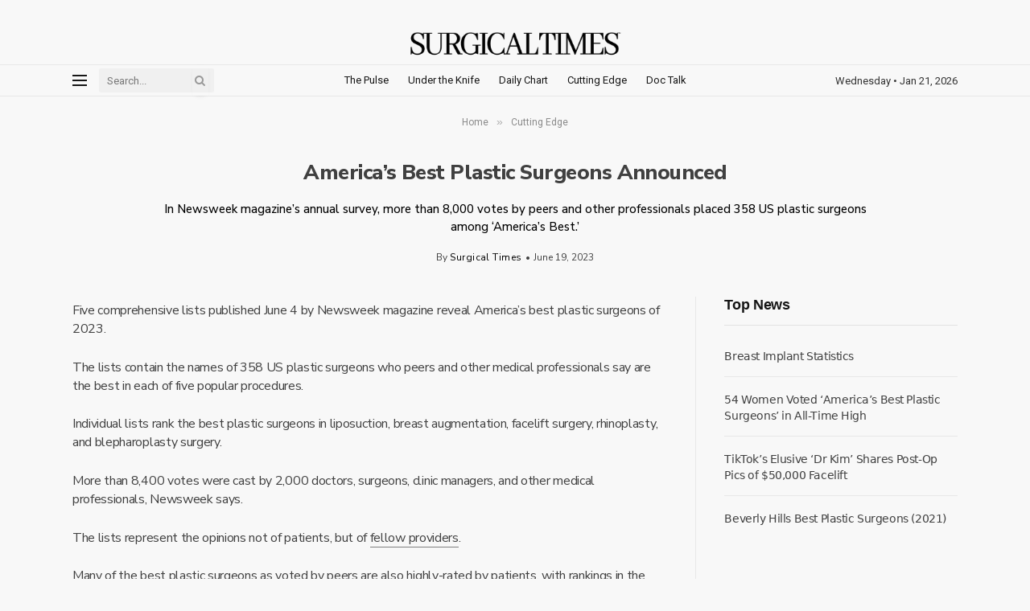

--- FILE ---
content_type: text/html; charset=UTF-8
request_url: https://surgicaltimes.com/americas-best-plastic-surgeons-2023/
body_size: 16958
content:

<!DOCTYPE html>
<html lang="en-US" class="s-light site-s-light">

<head>

	<meta charset="UTF-8" />
	<meta name="viewport" content="width=device-width, initial-scale=1" />
	<title>America’s Best Plastic Surgeons Announced &#8211; Surgical Times</title><link rel="preload" as="font" href="https://surgicaltimes.com/wp-content/themes/smart-mag/css/icons/fonts/ts-icons.woff2?v3.2" type="font/woff2" crossorigin="anonymous" />
<meta name='robots' content='max-image-preview:large' />
	<style>img:is([sizes="auto" i], [sizes^="auto," i]) { contain-intrinsic-size: 3000px 1500px }</style>
	<link rel='dns-prefetch' href='//fonts.googleapis.com' />
<link rel="alternate" type="application/rss+xml" title="Surgical Times &raquo; Feed" href="https://surgicaltimes.com/feed/" />
<link rel="alternate" type="application/rss+xml" title="Surgical Times &raquo; Comments Feed" href="https://surgicaltimes.com/comments/feed/" />
<script type="text/javascript">
/* <![CDATA[ */
window._wpemojiSettings = {"baseUrl":"https:\/\/s.w.org\/images\/core\/emoji\/16.0.1\/72x72\/","ext":".png","svgUrl":"https:\/\/s.w.org\/images\/core\/emoji\/16.0.1\/svg\/","svgExt":".svg","source":{"concatemoji":"https:\/\/surgicaltimes.com\/wp-includes\/js\/wp-emoji-release.min.js?ver=6.8.3"}};
/*! This file is auto-generated */
!function(s,n){var o,i,e;function c(e){try{var t={supportTests:e,timestamp:(new Date).valueOf()};sessionStorage.setItem(o,JSON.stringify(t))}catch(e){}}function p(e,t,n){e.clearRect(0,0,e.canvas.width,e.canvas.height),e.fillText(t,0,0);var t=new Uint32Array(e.getImageData(0,0,e.canvas.width,e.canvas.height).data),a=(e.clearRect(0,0,e.canvas.width,e.canvas.height),e.fillText(n,0,0),new Uint32Array(e.getImageData(0,0,e.canvas.width,e.canvas.height).data));return t.every(function(e,t){return e===a[t]})}function u(e,t){e.clearRect(0,0,e.canvas.width,e.canvas.height),e.fillText(t,0,0);for(var n=e.getImageData(16,16,1,1),a=0;a<n.data.length;a++)if(0!==n.data[a])return!1;return!0}function f(e,t,n,a){switch(t){case"flag":return n(e,"\ud83c\udff3\ufe0f\u200d\u26a7\ufe0f","\ud83c\udff3\ufe0f\u200b\u26a7\ufe0f")?!1:!n(e,"\ud83c\udde8\ud83c\uddf6","\ud83c\udde8\u200b\ud83c\uddf6")&&!n(e,"\ud83c\udff4\udb40\udc67\udb40\udc62\udb40\udc65\udb40\udc6e\udb40\udc67\udb40\udc7f","\ud83c\udff4\u200b\udb40\udc67\u200b\udb40\udc62\u200b\udb40\udc65\u200b\udb40\udc6e\u200b\udb40\udc67\u200b\udb40\udc7f");case"emoji":return!a(e,"\ud83e\udedf")}return!1}function g(e,t,n,a){var r="undefined"!=typeof WorkerGlobalScope&&self instanceof WorkerGlobalScope?new OffscreenCanvas(300,150):s.createElement("canvas"),o=r.getContext("2d",{willReadFrequently:!0}),i=(o.textBaseline="top",o.font="600 32px Arial",{});return e.forEach(function(e){i[e]=t(o,e,n,a)}),i}function t(e){var t=s.createElement("script");t.src=e,t.defer=!0,s.head.appendChild(t)}"undefined"!=typeof Promise&&(o="wpEmojiSettingsSupports",i=["flag","emoji"],n.supports={everything:!0,everythingExceptFlag:!0},e=new Promise(function(e){s.addEventListener("DOMContentLoaded",e,{once:!0})}),new Promise(function(t){var n=function(){try{var e=JSON.parse(sessionStorage.getItem(o));if("object"==typeof e&&"number"==typeof e.timestamp&&(new Date).valueOf()<e.timestamp+604800&&"object"==typeof e.supportTests)return e.supportTests}catch(e){}return null}();if(!n){if("undefined"!=typeof Worker&&"undefined"!=typeof OffscreenCanvas&&"undefined"!=typeof URL&&URL.createObjectURL&&"undefined"!=typeof Blob)try{var e="postMessage("+g.toString()+"("+[JSON.stringify(i),f.toString(),p.toString(),u.toString()].join(",")+"));",a=new Blob([e],{type:"text/javascript"}),r=new Worker(URL.createObjectURL(a),{name:"wpTestEmojiSupports"});return void(r.onmessage=function(e){c(n=e.data),r.terminate(),t(n)})}catch(e){}c(n=g(i,f,p,u))}t(n)}).then(function(e){for(var t in e)n.supports[t]=e[t],n.supports.everything=n.supports.everything&&n.supports[t],"flag"!==t&&(n.supports.everythingExceptFlag=n.supports.everythingExceptFlag&&n.supports[t]);n.supports.everythingExceptFlag=n.supports.everythingExceptFlag&&!n.supports.flag,n.DOMReady=!1,n.readyCallback=function(){n.DOMReady=!0}}).then(function(){return e}).then(function(){var e;n.supports.everything||(n.readyCallback(),(e=n.source||{}).concatemoji?t(e.concatemoji):e.wpemoji&&e.twemoji&&(t(e.twemoji),t(e.wpemoji)))}))}((window,document),window._wpemojiSettings);
/* ]]> */
</script>
<style id='wp-emoji-styles-inline-css' type='text/css'>

	img.wp-smiley, img.emoji {
		display: inline !important;
		border: none !important;
		box-shadow: none !important;
		height: 1em !important;
		width: 1em !important;
		margin: 0 0.07em !important;
		vertical-align: -0.1em !important;
		background: none !important;
		padding: 0 !important;
	}
</style>
<link rel='stylesheet' id='wp-block-library-css' href='https://surgicaltimes.com/wp-includes/css/dist/block-library/style.min.css?ver=6.8.3' type='text/css' media='all' />
<style id='classic-theme-styles-inline-css' type='text/css'>
/*! This file is auto-generated */
.wp-block-button__link{color:#fff;background-color:#32373c;border-radius:9999px;box-shadow:none;text-decoration:none;padding:calc(.667em + 2px) calc(1.333em + 2px);font-size:1.125em}.wp-block-file__button{background:#32373c;color:#fff;text-decoration:none}
</style>
<style id='global-styles-inline-css' type='text/css'>
:root{--wp--preset--aspect-ratio--square: 1;--wp--preset--aspect-ratio--4-3: 4/3;--wp--preset--aspect-ratio--3-4: 3/4;--wp--preset--aspect-ratio--3-2: 3/2;--wp--preset--aspect-ratio--2-3: 2/3;--wp--preset--aspect-ratio--16-9: 16/9;--wp--preset--aspect-ratio--9-16: 9/16;--wp--preset--color--black: #000000;--wp--preset--color--cyan-bluish-gray: #abb8c3;--wp--preset--color--white: #ffffff;--wp--preset--color--pale-pink: #f78da7;--wp--preset--color--vivid-red: #cf2e2e;--wp--preset--color--luminous-vivid-orange: #ff6900;--wp--preset--color--luminous-vivid-amber: #fcb900;--wp--preset--color--light-green-cyan: #7bdcb5;--wp--preset--color--vivid-green-cyan: #00d084;--wp--preset--color--pale-cyan-blue: #8ed1fc;--wp--preset--color--vivid-cyan-blue: #0693e3;--wp--preset--color--vivid-purple: #9b51e0;--wp--preset--gradient--vivid-cyan-blue-to-vivid-purple: linear-gradient(135deg,rgba(6,147,227,1) 0%,rgb(155,81,224) 100%);--wp--preset--gradient--light-green-cyan-to-vivid-green-cyan: linear-gradient(135deg,rgb(122,220,180) 0%,rgb(0,208,130) 100%);--wp--preset--gradient--luminous-vivid-amber-to-luminous-vivid-orange: linear-gradient(135deg,rgba(252,185,0,1) 0%,rgba(255,105,0,1) 100%);--wp--preset--gradient--luminous-vivid-orange-to-vivid-red: linear-gradient(135deg,rgba(255,105,0,1) 0%,rgb(207,46,46) 100%);--wp--preset--gradient--very-light-gray-to-cyan-bluish-gray: linear-gradient(135deg,rgb(238,238,238) 0%,rgb(169,184,195) 100%);--wp--preset--gradient--cool-to-warm-spectrum: linear-gradient(135deg,rgb(74,234,220) 0%,rgb(151,120,209) 20%,rgb(207,42,186) 40%,rgb(238,44,130) 60%,rgb(251,105,98) 80%,rgb(254,248,76) 100%);--wp--preset--gradient--blush-light-purple: linear-gradient(135deg,rgb(255,206,236) 0%,rgb(152,150,240) 100%);--wp--preset--gradient--blush-bordeaux: linear-gradient(135deg,rgb(254,205,165) 0%,rgb(254,45,45) 50%,rgb(107,0,62) 100%);--wp--preset--gradient--luminous-dusk: linear-gradient(135deg,rgb(255,203,112) 0%,rgb(199,81,192) 50%,rgb(65,88,208) 100%);--wp--preset--gradient--pale-ocean: linear-gradient(135deg,rgb(255,245,203) 0%,rgb(182,227,212) 50%,rgb(51,167,181) 100%);--wp--preset--gradient--electric-grass: linear-gradient(135deg,rgb(202,248,128) 0%,rgb(113,206,126) 100%);--wp--preset--gradient--midnight: linear-gradient(135deg,rgb(2,3,129) 0%,rgb(40,116,252) 100%);--wp--preset--font-size--small: 13px;--wp--preset--font-size--medium: 20px;--wp--preset--font-size--large: 36px;--wp--preset--font-size--x-large: 42px;--wp--preset--spacing--20: 0.44rem;--wp--preset--spacing--30: 0.67rem;--wp--preset--spacing--40: 1rem;--wp--preset--spacing--50: 1.5rem;--wp--preset--spacing--60: 2.25rem;--wp--preset--spacing--70: 3.38rem;--wp--preset--spacing--80: 5.06rem;--wp--preset--shadow--natural: 6px 6px 9px rgba(0, 0, 0, 0.2);--wp--preset--shadow--deep: 12px 12px 50px rgba(0, 0, 0, 0.4);--wp--preset--shadow--sharp: 6px 6px 0px rgba(0, 0, 0, 0.2);--wp--preset--shadow--outlined: 6px 6px 0px -3px rgba(255, 255, 255, 1), 6px 6px rgba(0, 0, 0, 1);--wp--preset--shadow--crisp: 6px 6px 0px rgba(0, 0, 0, 1);}:where(.is-layout-flex){gap: 0.5em;}:where(.is-layout-grid){gap: 0.5em;}body .is-layout-flex{display: flex;}.is-layout-flex{flex-wrap: wrap;align-items: center;}.is-layout-flex > :is(*, div){margin: 0;}body .is-layout-grid{display: grid;}.is-layout-grid > :is(*, div){margin: 0;}:where(.wp-block-columns.is-layout-flex){gap: 2em;}:where(.wp-block-columns.is-layout-grid){gap: 2em;}:where(.wp-block-post-template.is-layout-flex){gap: 1.25em;}:where(.wp-block-post-template.is-layout-grid){gap: 1.25em;}.has-black-color{color: var(--wp--preset--color--black) !important;}.has-cyan-bluish-gray-color{color: var(--wp--preset--color--cyan-bluish-gray) !important;}.has-white-color{color: var(--wp--preset--color--white) !important;}.has-pale-pink-color{color: var(--wp--preset--color--pale-pink) !important;}.has-vivid-red-color{color: var(--wp--preset--color--vivid-red) !important;}.has-luminous-vivid-orange-color{color: var(--wp--preset--color--luminous-vivid-orange) !important;}.has-luminous-vivid-amber-color{color: var(--wp--preset--color--luminous-vivid-amber) !important;}.has-light-green-cyan-color{color: var(--wp--preset--color--light-green-cyan) !important;}.has-vivid-green-cyan-color{color: var(--wp--preset--color--vivid-green-cyan) !important;}.has-pale-cyan-blue-color{color: var(--wp--preset--color--pale-cyan-blue) !important;}.has-vivid-cyan-blue-color{color: var(--wp--preset--color--vivid-cyan-blue) !important;}.has-vivid-purple-color{color: var(--wp--preset--color--vivid-purple) !important;}.has-black-background-color{background-color: var(--wp--preset--color--black) !important;}.has-cyan-bluish-gray-background-color{background-color: var(--wp--preset--color--cyan-bluish-gray) !important;}.has-white-background-color{background-color: var(--wp--preset--color--white) !important;}.has-pale-pink-background-color{background-color: var(--wp--preset--color--pale-pink) !important;}.has-vivid-red-background-color{background-color: var(--wp--preset--color--vivid-red) !important;}.has-luminous-vivid-orange-background-color{background-color: var(--wp--preset--color--luminous-vivid-orange) !important;}.has-luminous-vivid-amber-background-color{background-color: var(--wp--preset--color--luminous-vivid-amber) !important;}.has-light-green-cyan-background-color{background-color: var(--wp--preset--color--light-green-cyan) !important;}.has-vivid-green-cyan-background-color{background-color: var(--wp--preset--color--vivid-green-cyan) !important;}.has-pale-cyan-blue-background-color{background-color: var(--wp--preset--color--pale-cyan-blue) !important;}.has-vivid-cyan-blue-background-color{background-color: var(--wp--preset--color--vivid-cyan-blue) !important;}.has-vivid-purple-background-color{background-color: var(--wp--preset--color--vivid-purple) !important;}.has-black-border-color{border-color: var(--wp--preset--color--black) !important;}.has-cyan-bluish-gray-border-color{border-color: var(--wp--preset--color--cyan-bluish-gray) !important;}.has-white-border-color{border-color: var(--wp--preset--color--white) !important;}.has-pale-pink-border-color{border-color: var(--wp--preset--color--pale-pink) !important;}.has-vivid-red-border-color{border-color: var(--wp--preset--color--vivid-red) !important;}.has-luminous-vivid-orange-border-color{border-color: var(--wp--preset--color--luminous-vivid-orange) !important;}.has-luminous-vivid-amber-border-color{border-color: var(--wp--preset--color--luminous-vivid-amber) !important;}.has-light-green-cyan-border-color{border-color: var(--wp--preset--color--light-green-cyan) !important;}.has-vivid-green-cyan-border-color{border-color: var(--wp--preset--color--vivid-green-cyan) !important;}.has-pale-cyan-blue-border-color{border-color: var(--wp--preset--color--pale-cyan-blue) !important;}.has-vivid-cyan-blue-border-color{border-color: var(--wp--preset--color--vivid-cyan-blue) !important;}.has-vivid-purple-border-color{border-color: var(--wp--preset--color--vivid-purple) !important;}.has-vivid-cyan-blue-to-vivid-purple-gradient-background{background: var(--wp--preset--gradient--vivid-cyan-blue-to-vivid-purple) !important;}.has-light-green-cyan-to-vivid-green-cyan-gradient-background{background: var(--wp--preset--gradient--light-green-cyan-to-vivid-green-cyan) !important;}.has-luminous-vivid-amber-to-luminous-vivid-orange-gradient-background{background: var(--wp--preset--gradient--luminous-vivid-amber-to-luminous-vivid-orange) !important;}.has-luminous-vivid-orange-to-vivid-red-gradient-background{background: var(--wp--preset--gradient--luminous-vivid-orange-to-vivid-red) !important;}.has-very-light-gray-to-cyan-bluish-gray-gradient-background{background: var(--wp--preset--gradient--very-light-gray-to-cyan-bluish-gray) !important;}.has-cool-to-warm-spectrum-gradient-background{background: var(--wp--preset--gradient--cool-to-warm-spectrum) !important;}.has-blush-light-purple-gradient-background{background: var(--wp--preset--gradient--blush-light-purple) !important;}.has-blush-bordeaux-gradient-background{background: var(--wp--preset--gradient--blush-bordeaux) !important;}.has-luminous-dusk-gradient-background{background: var(--wp--preset--gradient--luminous-dusk) !important;}.has-pale-ocean-gradient-background{background: var(--wp--preset--gradient--pale-ocean) !important;}.has-electric-grass-gradient-background{background: var(--wp--preset--gradient--electric-grass) !important;}.has-midnight-gradient-background{background: var(--wp--preset--gradient--midnight) !important;}.has-small-font-size{font-size: var(--wp--preset--font-size--small) !important;}.has-medium-font-size{font-size: var(--wp--preset--font-size--medium) !important;}.has-large-font-size{font-size: var(--wp--preset--font-size--large) !important;}.has-x-large-font-size{font-size: var(--wp--preset--font-size--x-large) !important;}
:where(.wp-block-post-template.is-layout-flex){gap: 1.25em;}:where(.wp-block-post-template.is-layout-grid){gap: 1.25em;}
:where(.wp-block-columns.is-layout-flex){gap: 2em;}:where(.wp-block-columns.is-layout-grid){gap: 2em;}
:root :where(.wp-block-pullquote){font-size: 1.5em;line-height: 1.6;}
</style>
<link rel='stylesheet' id='elementor-icons-css' href='https://surgicaltimes.com/wp-content/plugins/elementor/assets/lib/eicons/css/elementor-icons.min.css?ver=5.45.0' type='text/css' media='all' />
<link rel='stylesheet' id='elementor-frontend-css' href='https://surgicaltimes.com/wp-content/plugins/elementor/assets/css/frontend.min.css?ver=3.34.1' type='text/css' media='all' />
<link rel='stylesheet' id='elementor-post-6995-css' href='https://surgicaltimes.com/wp-content/uploads/elementor/css/post-6995.css?ver=1768040884' type='text/css' media='all' />
<link rel='stylesheet' id='elementor-post-4088-css' href='https://surgicaltimes.com/wp-content/uploads/elementor/css/post-4088.css?ver=1768040885' type='text/css' media='all' />
<link rel='stylesheet' id='graphina_chart-css-css' href='https://surgicaltimes.com/wp-content/plugins/graphina-elementor-charts-and-graphs/assets/css/graphina-chart.css?ver=3.1.9' type='text/css' media='all' />
<link rel='stylesheet' id='smartmag-core-css' href='https://surgicaltimes.com/wp-content/themes/smart-mag/style.css?ver=10.3.2' type='text/css' media='all' />
<link rel='stylesheet' id='smartmag-fonts-css' href='https://fonts.googleapis.com/css?family=Roboto%3A400%2C400i%2C500%2C700&#038;display=swap' type='text/css' media='all' />
<link rel='stylesheet' id='smartmag-magnific-popup-css' href='https://surgicaltimes.com/wp-content/themes/smart-mag/css/lightbox.css?ver=10.3.2' type='text/css' media='all' />
<link rel='stylesheet' id='smartmag-icons-css' href='https://surgicaltimes.com/wp-content/themes/smart-mag/css/icons/icons.css?ver=10.3.2' type='text/css' media='all' />
<link rel='stylesheet' id='smartmag-skin-css' href='https://surgicaltimes.com/wp-content/themes/smart-mag/css/skin-thezine.css?ver=10.3.2' type='text/css' media='all' />
<style id='smartmag-skin-inline-css' type='text/css'>
:root { --c-main: #dd3333;
--c-main-rgb: 221,51,51;
--c-headings: #404040;
--title-font: system-ui, -apple-system, "Segoe UI", Arial, sans-serif;
--title-size-n: 17px;
--title-size-m: 18px;
--title-size-l: 20px;
--main-width: 1100px;
--sidebar-width: 32%;
--footer-mt: 0px;
--c-post-meta: #000000;
--c-p-meta-icons: #000000;
--excerpt-mt: 12px;
--c-excerpts: #404040; }
.s-light body { background-color: #f8f8f8; }
.s-dark body { background-color: #404040; }
.s-light { --body-color: #404040; --c-excerpts: #404040; }
.post-content { color: #404040; }
.post-title:not(._) { letter-spacing: -0.03em; }
:root { --sidebar-pad: 55px; --sidebar-sep-pad: 55px; }
.main-wrap > .main { margin-top: 30px; }
.main-sidebar .widget-title .heading { font-family: Helvetica, system-ui, -apple-system, "Segoe UI", Arial, sans-serif; font-weight: bold; text-transform: initial; letter-spacing: -0.02em; }
.smart-head-main .smart-head-mid { --head-h: 80px; }
.smart-head-main .smart-head-bot { --head-h: 40px; border-top-width: 1px; border-top-color: #e8e8e8; border-bottom-width: 1px; border-bottom-color: #e8e8e8; }
.navigation-main .menu > li > a { font-size: 13px; font-weight: normal; }
.navigation-main .menu > li li a { font-size: 13px; }
.navigation-main { --nav-items-space: 12px; }
.smart-head-mobile .smart-head-mid { --head-h: 45px; }
.smart-head-main .spc-social { --spc-social-fs: 13px; --spc-social-size: 30px; }
.smart-head-main .scheme-switcher { --icons-size: 13px; }
.smart-head-main .hamburger-icon { width: 18px; }
.smart-head .ts-button1 { font-size: 11px; font-weight: bold; }
.smart-head .ts-button1:not(._) { color: #a8a8a8; }
.trending-ticker .heading { color: #f7f7f7; font-size: 13.8px; font-weight: 500; text-transform: initial; letter-spacing: .02em; margin-right: 30px; }
.trending-ticker .post-link { font-size: 13.8px; }
.trending-ticker { --max-width: 750px; }
.post-meta { font-family: "Nunito Sans", system-ui, -apple-system, "Segoe UI", Arial, sans-serif; }
.post-meta .meta-item, .post-meta .text-in { font-size: 13px; font-weight: normal; }
.post-meta .text-in, .post-meta .post-cat > a { font-size: 11px; }
.post-meta .post-cat > a { font-weight: 600; text-transform: uppercase; letter-spacing: .02em; }
.post-meta .post-author > a { font-weight: normal; text-transform: capitalize; }
.s-light .block-wrap.s-dark { --c-post-meta: var(--c-contrast-450); }
.s-dark, .s-light .block-wrap.s-dark { --c-post-meta: #000000; }
.post-meta .post-author > a { color: #000000; }
.post-meta .post-cat > a { color: #000000; }
.post-meta { --p-meta-sep: "•"; }
.block-head-f .heading { font-size: 16px; font-weight: 800; text-transform: uppercase; letter-spacing: .03em; }
.block-head-f { --space-below: 15px; --line-weight: 2px; --c-border: #ffffff; }
.s-dark .block-head-f { --c-border: #151516; }
.loop-grid-base .media { margin-bottom: 13px; }
.list-post { --list-p-media-width: 30%; --list-p-media-max-width: 85%; }
.loop-small .ratio-is-custom { padding-bottom: calc(100% / 1.1); }
.loop-small .media:not(i) { max-width: 75px; }
.post-meta-single .meta-item, .post-meta-single .text-in { font-size: 12px; font-weight: normal; text-transform: capitalize; }
.the-post-header .post-meta .post-title { font-family: "Nunito Sans", system-ui, -apple-system, "Segoe UI", Arial, sans-serif; font-weight: 800; letter-spacing: -0.02em; }
.entry-content { font-family: "Nunito Sans", system-ui, -apple-system, "Segoe UI", Arial, sans-serif; font-size: 16px; line-height: 1.45; letter-spacing: -0.02em; }
.post-content h1, .post-content h2, .post-content h3, .post-content h4, .post-content h5, .post-content h6 { font-family: "Nunito Sans", system-ui, -apple-system, "Segoe UI", Arial, sans-serif; letter-spacing: -0.03em; }
.site-s-light .entry-content { color: #404040; }
.site-s-light .post-content { --c-headings: #404040; }
.entry-content { --c-a: #404040; }
.s-head-modern-a .post-title { font-size: 30px; }
.s-head-modern .sub-title { font-size: 15px; font-weight: normal; }
.site-s-light .s-head-modern .sub-title { color: #000000; }
.site-s-light .s-head-modern-a .post-meta { --c-post-meta: #0a0a0a; }
.s-head-large .post-title { font-size: 26px; }
.s-head-large .sub-title { font-family: "Nunito Sans", system-ui, -apple-system, "Segoe UI", Arial, sans-serif; font-weight: 500; }
.site-s-light .s-head-large .sub-title { color: #000000; }
.site-s-light .s-head-large .post-meta { --c-post-meta: #404040; }
.spc-newsletter .heading { font-family: Helvetica, system-ui, -apple-system, "Segoe UI", Arial, sans-serif; font-size: 20px; letter-spacing: -0.03em; }
.a-wrap-1 { background-color: #ffffff; }
.a-wrap-2 { background-color: #ffffff; }
.a-wrap-2:not(._) { padding-top: 0px; padding-bottom: 0px; padding-left: 0px; padding-right: 0px; margin-top: 0px; margin-bottom: 0px; }
.a-wrap-3 { background-color: #f8f8f8; }
.a-wrap-4 { background-color: #f9f9f9; }
@media (min-width: 1200px) { .mobile-menu { line-height: 3; }
.post-content h2 { font-size: 20px; } }
@media (min-width: 941px) and (max-width: 1200px) { .navigation-main .menu > li > a { font-size: calc(10px + (13px - 10px) * .7); }
.trending-ticker { --max-width: 400px; } }
@media (min-width: 768px) and (max-width: 940px) { .ts-contain, .main { padding-left: 35px; padding-right: 35px; }
.layout-boxed-inner { --wrap-padding: 35px; }
:root { --wrap-padding: 35px; }
.entry-content { line-height: 1.5; }
.s-head-modern-a .post-title { font-size: 26px; }
.s-head-large .post-title { font-size: 28px; } }
@media (max-width: 767px) { .ts-contain, .main { padding-left: 25px; padding-right: 25px; }
.layout-boxed-inner { --wrap-padding: 25px; }
:root { --wrap-padding: 25px; }
.entry-content { font-size: 16px; }
.post-content h2 { font-size: 18px; }
.s-head-large .post-title { font-size: 25px; }
.s-head-large .sub-title { font-size: 14px; } }


</style>
<link rel='stylesheet' id='smartmag-gfonts-custom-css' href='https://fonts.googleapis.com/css?family=Nunito+Sans%3A400%2C500%2C600%2C700%2C800&#038;display=swap' type='text/css' media='all' />
<script type="text/javascript" id="smartmag-lazy-inline-js-after">
/* <![CDATA[ */
/**
 * @copyright ThemeSphere
 * @preserve
 */
var BunyadLazy={};BunyadLazy.load=function(){function a(e,n){var t={};e.dataset.bgset&&e.dataset.sizes?(t.sizes=e.dataset.sizes,t.srcset=e.dataset.bgset):t.src=e.dataset.bgsrc,function(t){var a=t.dataset.ratio;if(0<a){const e=t.parentElement;if(e.classList.contains("media-ratio")){const n=e.style;n.getPropertyValue("--a-ratio")||(n.paddingBottom=100/a+"%")}}}(e);var a,o=document.createElement("img");for(a in o.onload=function(){var t="url('"+(o.currentSrc||o.src)+"')",a=e.style;a.backgroundImage!==t&&requestAnimationFrame(()=>{a.backgroundImage=t,n&&n()}),o.onload=null,o.onerror=null,o=null},o.onerror=o.onload,t)o.setAttribute(a,t[a]);o&&o.complete&&0<o.naturalWidth&&o.onload&&o.onload()}function e(t){t.dataset.loaded||a(t,()=>{document.dispatchEvent(new Event("lazyloaded")),t.dataset.loaded=1})}function n(t){"complete"===document.readyState?t():window.addEventListener("load",t)}return{initEarly:function(){var t,a=()=>{document.querySelectorAll(".img.bg-cover:not(.lazyload)").forEach(e)};"complete"!==document.readyState?(t=setInterval(a,150),n(()=>{a(),clearInterval(t)})):a()},callOnLoad:n,initBgImages:function(t){t&&n(()=>{document.querySelectorAll(".img.bg-cover").forEach(e)})},bgLoad:a}}(),BunyadLazy.load.initEarly();
/* ]]> */
</script>
<script type="text/javascript" src="https://surgicaltimes.com/wp-content/plugins/sphere-post-views/assets/js/post-views.js?ver=1.0.1" id="sphere-post-views-js"></script>
<script type="text/javascript" id="sphere-post-views-js-after">
/* <![CDATA[ */
var Sphere_PostViews = {"ajaxUrl":"https:\/\/surgicaltimes.com\/wp-admin\/admin-ajax.php?sphere_post_views=1","sampling":0,"samplingRate":10,"repeatCountDelay":0,"postID":8457,"token":"eeaa9ba70d"}
/* ]]> */
</script>
<script type="text/javascript" src="https://surgicaltimes.com/wp-includes/js/jquery/jquery.min.js?ver=3.7.1" id="jquery-core-js"></script>
<script type="text/javascript" src="https://surgicaltimes.com/wp-includes/js/jquery/jquery-migrate.min.js?ver=3.4.1" id="jquery-migrate-js"></script>
<link rel="https://api.w.org/" href="https://surgicaltimes.com/wp-json/" /><link rel="alternate" title="JSON" type="application/json" href="https://surgicaltimes.com/wp-json/wp/v2/posts/8457" /><link rel="EditURI" type="application/rsd+xml" title="RSD" href="https://surgicaltimes.com/xmlrpc.php?rsd" />
<link rel="canonical" href="https://surgicaltimes.com/americas-best-plastic-surgeons-2023/" />
<link rel='shortlink' href='https://surgicaltimes.com/?p=8457' />
<link rel="alternate" title="oEmbed (JSON)" type="application/json+oembed" href="https://surgicaltimes.com/wp-json/oembed/1.0/embed?url=https%3A%2F%2Fsurgicaltimes.com%2Famericas-best-plastic-surgeons-2023%2F" />
<link rel="alternate" title="oEmbed (XML)" type="text/xml+oembed" href="https://surgicaltimes.com/wp-json/oembed/1.0/embed?url=https%3A%2F%2Fsurgicaltimes.com%2Famericas-best-plastic-surgeons-2023%2F&#038;format=xml" />
<!-- HFCM by 99 Robots - Snippet # 1: Analytics -->
<!-- Global site tag (gtag.js) - Google Analytics -->
<script async src="https://www.googletagmanager.com/gtag/js?id=G-PXHHYN0H2F"></script>
<script>
  window.dataLayer = window.dataLayer || [];
  function gtag(){dataLayer.push(arguments);}
  gtag('js', new Date());

  gtag('config', 'G-PXHHYN0H2F');
</script>
<!-- /end HFCM by 99 Robots -->
<!-- HFCM by 99 Robots - Snippet # 2: Search Console -->
<meta name="google-site-verification" content="UAEY84DwhGCEHx-iBcF3vYT9X5CxuCUr4ru4rvxBJvU" />
<!-- /end HFCM by 99 Robots -->
<!-- HFCM by 99 Robots - Snippet # 5: newads -->
<script async src="https://pagead2.googlesyndication.com/pagead/js/adsbygoogle.js?client=ca-pub-3725809489441602"
     crossorigin="anonymous"></script>
<!-- /end HFCM by 99 Robots -->

		<script>
		var BunyadSchemeKey = 'bunyad-scheme';
		(() => {
			const d = document.documentElement;
			const c = d.classList;
			var scheme = localStorage.getItem(BunyadSchemeKey);
			
			if (scheme) {
				d.dataset.origClass = c;
				scheme === 'dark' ? c.remove('s-light', 'site-s-light') : c.remove('s-dark', 'site-s-dark');
				c.add('site-s-' + scheme, 's-' + scheme);
			}
		})();
		</script>
		<meta name="generator" content="Elementor 3.34.1; features: additional_custom_breakpoints; settings: css_print_method-external, google_font-enabled, font_display-auto">
			<style>
				.e-con.e-parent:nth-of-type(n+4):not(.e-lazyloaded):not(.e-no-lazyload),
				.e-con.e-parent:nth-of-type(n+4):not(.e-lazyloaded):not(.e-no-lazyload) * {
					background-image: none !important;
				}
				@media screen and (max-height: 1024px) {
					.e-con.e-parent:nth-of-type(n+3):not(.e-lazyloaded):not(.e-no-lazyload),
					.e-con.e-parent:nth-of-type(n+3):not(.e-lazyloaded):not(.e-no-lazyload) * {
						background-image: none !important;
					}
				}
				@media screen and (max-height: 640px) {
					.e-con.e-parent:nth-of-type(n+2):not(.e-lazyloaded):not(.e-no-lazyload),
					.e-con.e-parent:nth-of-type(n+2):not(.e-lazyloaded):not(.e-no-lazyload) * {
						background-image: none !important;
					}
				}
			</style>
			<link rel="icon" href="https://surgicaltimes.com/wp-content/uploads/cropped-surgical-times-favicon-32x32.png" sizes="32x32" />
<link rel="icon" href="https://surgicaltimes.com/wp-content/uploads/cropped-surgical-times-favicon-192x192.png" sizes="192x192" />
<link rel="apple-touch-icon" href="https://surgicaltimes.com/wp-content/uploads/cropped-surgical-times-favicon-180x180.png" />
<meta name="msapplication-TileImage" content="https://surgicaltimes.com/wp-content/uploads/cropped-surgical-times-favicon-270x270.png" />
		<style type="text/css" id="wp-custom-css">
			.single-post .entry-content a {border-bottom: 1px solid #808080
;}

figcaption {
	
  text-align: left;
font-size: normal;
font-style: normal;
		color: #444444
}

blockquote {
max-width: 900px;
margin: 20px;
padding: 10px;
font-size: 18px;
color: #404040;
}

		</style>
		

</head>

<body class="wp-singular post-template-default single single-post postid-8457 single-format-standard wp-custom-logo wp-theme-smart-mag right-sidebar post-layout-large-center post-cat-152 ts-img-hov-fade has-sb-sep layout-normal elementor-default elementor-kit-6995">



<div class="main-wrap">

	
<div class="off-canvas-backdrop"></div>
<div class="mobile-menu-container off-canvas" id="off-canvas">

	<div class="off-canvas-head">
		<a href="#" class="close">
			<span class="visuallyhidden">Close Menu</span>
			<i class="tsi tsi-times"></i>
		</a>

		<div class="ts-logo">
			<img class="logo-mobile logo-image" src="https://surgicaltimes.com/wp-content/uploads/Surgical-Times-Logo-400px.png" width="200" height="22" alt="Surgical Times"/>		</div>
	</div>

	<div class="off-canvas-content">

					<ul class="mobile-menu"></ul>
		
		
		
		<div class="spc-social-block spc-social spc-social-b smart-head-social">
		
			
				<a href="https://mobile.twitter.com/surgicaltimes" class="link service s-twitter" target="_blank" rel="nofollow noopener">
					<i class="icon tsi tsi-twitter"></i>					<span class="visuallyhidden">X (Twitter)</span>
				</a>
									
			
				<a href="https://www.instagram.com/surgicaltimes" class="link service s-instagram" target="_blank" rel="nofollow noopener">
					<i class="icon tsi tsi-instagram"></i>					<span class="visuallyhidden">Instagram</span>
				</a>
									
			
				<a href="https://www.tiktok.com/@surgicaltimes" class="link service s-tiktok" target="_blank" rel="nofollow noopener">
					<i class="icon tsi tsi-tiktok"></i>					<span class="visuallyhidden">TikTok</span>
				</a>
									
			
		</div>

		
	</div>

</div>
<div class="smart-head smart-head-a smart-head-main" id="smart-head" data-sticky="auto" data-sticky-type="smart" data-sticky-full>
	
	<div class="smart-head-row smart-head-mid smart-head-row-3 is-light smart-head-row-full">

		<div class="inner wrap">

							
				<div class="items items-left empty">
								</div>

							
				<div class="items items-center ">
					<a href="https://surgicaltimes.com/" title="Surgical Times" rel="home" class="logo-link ts-logo logo-is-image">
		<span>
			
				
					<img fetchpriority="high" src="https://surgicaltimes.com/wp-content/uploads/STLG-740.168.B.png" class="logo-image" alt="Surgical Times" width="740" height="168"/>
									 
					</span>
	</a>				</div>

							
				<div class="items items-right empty">
								</div>

						
		</div>
	</div>

	
	<div class="smart-head-row smart-head-bot smart-head-row-3 is-light has-center-nav smart-head-row-full">

		<div class="inner wrap">

							
				<div class="items items-left ">
				
<button class="offcanvas-toggle has-icon" type="button" aria-label="Menu">
	<span class="hamburger-icon hamburger-icon-b">
		<span class="inner"></span>
	</span>
</button>

	<div class="smart-head-search">
		<form role="search" class="search-form" action="https://surgicaltimes.com/" method="get">
			<input type="text" name="s" class="query" value="" placeholder="Search..." autocomplete="off" />
			<button class="search-button" type="submit">
				<i class="tsi tsi-search"></i>
				<span class="visuallyhidden"></span>
			</button>
		</form>
	</div> <!-- .search -->

				</div>

							
				<div class="items items-center ">
					<div class="nav-wrap">
		<nav class="navigation navigation-main nav-hov-a">
			<ul id="menu-main-menu" class="menu"><li id="menu-item-9713" class="menu-item menu-item-type-taxonomy menu-item-object-category menu-cat-34 menu-item-9713"><a href="https://surgicaltimes.com/category/the-pulse/">The Pulse</a></li>
<li id="menu-item-9714" class="menu-item menu-item-type-taxonomy menu-item-object-category menu-cat-144 menu-item-9714"><a href="https://surgicaltimes.com/category/under-the-knife/">Under the Knife</a></li>
<li id="menu-item-9715" class="menu-item menu-item-type-taxonomy menu-item-object-category menu-cat-215 menu-item-9715"><a href="https://surgicaltimes.com/category/daily-chart/">Daily Chart</a></li>
<li id="menu-item-9716" class="menu-item menu-item-type-taxonomy menu-item-object-category current-post-ancestor current-menu-parent current-post-parent menu-cat-152 menu-item-9716"><a href="https://surgicaltimes.com/category/cutting-edge/">Cutting Edge</a></li>
<li id="menu-item-9717" class="menu-item menu-item-type-taxonomy menu-item-object-category menu-cat-226 menu-item-9717"><a href="https://surgicaltimes.com/category/doc-talk/">Doc Talk</a></li>
</ul>		</nav>
	</div>
				</div>

							
				<div class="items items-right ">
				
<span class="h-date">
	Wednesday • Jan 21, 2026</span>				</div>

						
		</div>
	</div>

	</div>
<div class="smart-head smart-head-a smart-head-mobile" id="smart-head-mobile" data-sticky="mid" data-sticky-type="smart" data-sticky-full>
	
	<div class="smart-head-row smart-head-mid smart-head-row-3 is-light smart-head-row-full">

		<div class="inner wrap">

							
				<div class="items items-left ">
				
<button class="offcanvas-toggle has-icon" type="button" aria-label="Menu">
	<span class="hamburger-icon hamburger-icon-a">
		<span class="inner"></span>
	</span>
</button>				</div>

							
				<div class="items items-center ">
					<a href="https://surgicaltimes.com/" title="Surgical Times" rel="home" class="logo-link ts-logo logo-is-image">
		<span>
			
									<img class="logo-mobile logo-image" src="https://surgicaltimes.com/wp-content/uploads/Surgical-Times-Logo-400px.png" width="200" height="22" alt="Surgical Times"/>									 
					</span>
	</a>				</div>

							
				<div class="items items-right ">
				

	<a href="#" class="search-icon has-icon-only is-icon" title="Search">
		<i class="tsi tsi-search"></i>
	</a>

				</div>

						
		</div>
	</div>

	</div>
<nav class="breadcrumbs is-full-width breadcrumbs-a" id="breadcrumb"><div class="inner ts-contain "><span><a href="https://surgicaltimes.com/"><span>Home</span></a></span><span class="delim">&raquo;</span><span><a href="https://surgicaltimes.com/category/cutting-edge/"><span>Cutting Edge</span></a></span></div></nav>
<div class="main ts-contain cf right-sidebar">
	
		
	<div class="the-post-header s-head-modern s-head-large s-head-center">
	<div class="post-meta post-meta-a post-meta-left post-meta-single has-below"><h1 class="is-title post-title">America’s Best Plastic Surgeons Announced</h1><div class="sub-title">In Newsweek magazine’s annual survey, more than 8,000 votes by peers and other professionals placed 358 US plastic surgeons among ‘America’s Best.’</div><div class="post-meta-items meta-below"><span class="meta-item post-author"><span class="by">By</span> <a href="https://surgicaltimes.com/author/surgical-times/" title="Posts by Surgical Times" rel="author">Surgical Times</a></span><span class="meta-item date"><time class="post-date" datetime="2023-06-19T03:24:43-07:00">June 19, 2023</time></span></div></div>	
	
</div>
<div class="ts-row">
	<div class="col-8 main-content s-post-contain">

		
					<div class="single-featured"></div>
		
		<div class="the-post s-post-large-center">

			<article id="post-8457" class="post-8457 post type-post status-publish format-standard has-post-thumbnail category-cutting-edge tag-best-of tag-newsweek tag-usa tag-good-news">
				
<div class="post-content-wrap">
	
	<div class="post-content cf entry-content content-normal">

		
				
		
<p>Five comprehensive lists published June 4 by Newsweek magazine reveal America’s best plastic surgeons of 2023.</p>



<p>The lists contain the names of 358 US plastic surgeons who peers and other medical professionals say are the best in each of five popular procedures.</p>



<p>Individual lists rank the best plastic surgeons in liposuction, breast augmentation, facelift surgery, rhinoplasty, and blepharoplasty surgery.</p>



<p>More than 8,400 votes were cast by 2,000 doctors, surgeons, clinic managers, and other medical professionals, Newsweek says.</p>



<p>The lists represent the opinions not of patients, but of <a href="https://surgicaltimes.com/plastic-surgeons-popularity-detracts-from-performance-peers-suggest/" data-type="post" data-id="8468">fellow providers</a>.</p>



<p>Many of the best plastic surgeons as voted by peers are also highly-rated by patients, with rankings in the high 4- to 5-stars.</p>



<p>Beyond peer votes, Newsweek also considered two additional data sources: a quality score, and certification status, which granted board-certified plastic surgeons a 5 percent favor in ranking.</p>



<p>From March to April 2023, 2,000 individual surveys were conducted by Newsweek and Statista, a global survey research firm.</p>



<h2 class="wp-block-heading">Surgeons in 30 states not ranked</h2>



<p>Only doctors from the top 20 US states with the most plastic surgeons, as recorded by the US Census Bureau, were included in the survey and rankings.</p>



<p>Patients in <a href="https://surgicaltimes.com/best-plastic-surgeons-not-recognized-in-30-states/" data-type="post" data-id="8461">30 US states</a> won’t find a local plastic surgeon on the lists of America’s best, though they may otherwise have qualified.</p>



<h2 class="wp-block-heading">Best breast augmentation surgeons</h2>



<p>According to Newsweek and Statista Inc’s 2023 survey of peers, Dr. William P Adams Jr of University Park, TX, is the best breast augmentation surgeon in America.</p>



<p>Adams is followed in order by Dr. David Hidalgo of New York, NY, Dr. Rod J Rohrich of Dallas, TX, Dr. Dennis Hammond of Grand Rapids, MI, and Dr. Garth Fisher of Beverly Hills, CA.</p>



<h2 class="wp-block-heading">Best blepharoplasty surgeons</h2>



<p>Dr. Rod J Rohrich of Dallas, TX, was again voted America’s best eyelid surgeon by peers in 2023. Rohrich, a highly-ranked regular on the lists since their debut in 2021, also appears on all five of this year’s best-of lists.</p>



<p>He is ranked by peers as America’s #1 best plastic surgeon in the facelift, rhinoplasty, and liposuction procedures, and the #3 best plastic surgeon in breast augmentation surgery.</p>



<p>Dr. Sherrell J Aston of New York, NY, Dr. James M Stuzin of Miami, FL, Dr. Glenn W Jelks of New York, NY and Dr. James Zins of Beachwood, OH, were voted the 2nd to 5th best blepharoplasty surgeons in America, respectively.</p>



<h2 class="wp-block-heading">Best facelift surgeons</h2>



<p><a href="https://surgicaltimes.com/rohrich-knose-podcast/" data-type="post" data-id="5755">Dr. Rod J Rohrich</a> of Dallas, TX, is the best facelift surgeon in America according to Newsweek’s 2023 list of the best plastic surgeons in America. Rohrich is followed by Dr. Timothy J Marten of San Francisco, CA Dr. James M Stuzin of Miami, FL, Dr. Sherrell J Aston of New York, NY, and Dr. Andrew Jacono also of New York, NY.</p>



<h2 class="wp-block-heading">Best liposuction surgeons</h2>



<p>Dr. Rod J Rohrich is the best liposuction surgeon in America according to Newsweek’s 2023 lists based on votes by approximately 2,000 peers. In second through fifth place are Dr. Alan Matarasso of New York, NY, <a href="https://surgicaltimes.com/fl-appeals-court-denies-petition-to-block-bbl-safety-rules/" data-type="post" data-id="6975">Dr. Constantino Mendieta</a> of Miami, FL, <a href="https://surgicaltimes.com/how-some-celebrity-plastic-surgery-stays-secret/" data-type="post" data-id="6574">Dr. Ashkan Ghavami</a> of Beverly Hills, CA, and Dr. Peter Salas of New York, NY.</p>



<h2 class="wp-block-heading">Best rhinoplasty surgeons</h2>



<p>The five best rhinoplasty surgeons in America, according to lists published June 4, 2023, by <a href="https://www.newsweek.com/rankings/americas-best-plastic-surgeons-2023/eyelid-surgery" target="_blank" rel="noreferrer noopener">Newsweek magazine</a>, are Dr. Rod J Rohrich of Dallas, TX, Dr. Bahman Guyuron of Cleveland, OH, Dr. Jay W Calvert of Newport Beach, CA, Dr. Ashkan Ghavami of Beverly Hills, CA, and Dr. Sherrell J Aston of New York, NY.</p>

				
		
		
		
	</div>
</div>
	
	<div class="the-post-tags"><a href="https://surgicaltimes.com/tag/best-of/" rel="tag">Best Of</a> <a href="https://surgicaltimes.com/tag/newsweek/" rel="tag">Newsweek</a> <a href="https://surgicaltimes.com/tag/usa/" rel="tag">U.S.</a> <a href="https://surgicaltimes.com/tag/good-news/" rel="tag">Uplifted</a></div>
			</article>

			

			
			<div class="comments">
							</div>

		</div>
	</div>
	
			
	
	<aside class="col-4 main-sidebar has-sep" data-sticky="1">
	
			<div class="inner theiaStickySidebar">
		
			
		<div id="smartmag-block-posts-small-7" class="widget ts-block-widget smartmag-widget-posts-small">		
		<div class="block">
					<section class="block-wrap block-posts-small block-sc mb-none" data-id="1">

			<div class="widget-title block-head block-head-ac block-head block-head-ac block-head-h is-left has-style"><h5 class="heading">Top News</h5></div>	
			<div class="block-content">
				
	<div class="loop loop-small loop-small-a loop-sep loop-small-sep grid grid-1 md:grid-1 sm:grid-1 xs:grid-1">

					
<article class="l-post small-post small-a-post m-pos-left">

	
	

	
		<div class="content">

			<div class="post-meta post-meta-a post-meta-left"><h3 class="is-title post-title"><a href="https://surgicaltimes.com/breast-augmentation-statistics/">Breast Implant Statistics</a></h3></div>			
			
			
		</div>

	
</article>	
					
<article class="l-post small-post small-a-post m-pos-left">

	
	

	
		<div class="content">

			<div class="post-meta post-meta-a post-meta-left"><h3 class="is-title post-title"><a href="https://surgicaltimes.com/women-voted-americas-best-plastic-surgeons-2024/">54 Women Voted ‘America’s Best Plastic Surgeons’ in All-Time High</a></h3></div>			
			
			
		</div>

	
</article>	
					
<article class="l-post small-post small-a-post m-pos-left">

	
	

	
		<div class="content">

			<div class="post-meta post-meta-a post-meta-left"><h3 class="is-title post-title"><a href="https://surgicaltimes.com/tiktok-dr-kim-plastic-surgeon-shocks-world-facelift-pics/">TikTok’s Elusive ‘Dr Kim’ Shares Post-Op Pics of $50,000 Facelift</a></h3></div>			
			
			
		</div>

	
</article>	
					
<article class="l-post small-post small-a-post m-pos-left">

	
	

	
		<div class="content">

			<div class="post-meta post-meta-a post-meta-left"><h3 class="is-title post-title"><a href="https://surgicaltimes.com/beverly-hills-best-plastic-surgeons-poll/">Beverly Hills Best Plastic Surgeons (2021)</a></h3></div>			
			
			
		</div>

	
</article>	
		
	</div>

					</div>

		</section>
				</div>

		</div><div id="custom_html-2" class="widget_text widget widget_custom_html"><div class="textwidget custom-html-widget"><script async src="https://pagead2.googlesyndication.com/pagead/js/adsbygoogle.js?client=ca-pub-3725809489441602"
     crossorigin="anonymous"></script>
<!-- ST300 -->
<ins class="adsbygoogle"
     style="display:inline-block;width:300px;height:300px"
     data-ad-client="ca-pub-3725809489441602"
     data-ad-slot="4118764949"></ins>
<script>
     (adsbygoogle = window.adsbygoogle || []).push({});
</script></div></div>
		<div id="smartmag-block-posts-small-8" class="widget ts-block-widget smartmag-widget-posts-small">		
		<div class="block">
					<section class="block-wrap block-posts-small block-sc mb-none" data-id="2">

			<div class="widget-title block-head block-head-ac block-head block-head-ac block-head-h is-left has-style"><h5 class="heading">Top Exclusives</h5></div>	
			<div class="block-content">
				
	<div class="loop loop-small loop-small-a loop-sep loop-small-sep grid grid-1 md:grid-1 sm:grid-1 xs:grid-1">

					
<article class="l-post small-post small-a-post m-pos-left">

	
	

	
		<div class="content">

			<div class="post-meta post-meta-a post-meta-left"><h3 class="is-title post-title"><a href="https://surgicaltimes.com/death-prompts-public-dig-into-surgeons-past-jessica-joness-justice-for-hillary/">Death Prompts Public Dig Into Surgeon’s Past: Jessica Jones&#8217;s ‘Justice for Hillary’</a></h3></div>			
			
			
		</div>

	
</article>	
					
<article class="l-post small-post small-a-post m-pos-left">

	
	

	
		<div class="content">

			<div class="post-meta post-meta-a post-meta-left"><h3 class="is-title post-title"><a href="https://surgicaltimes.com/kashif-khan-infrared-saunas-melt-breast-implants/">Infrared Saunas a ‘Catalyst’ for ‘Breast Implant Illness’ Healthcare CEO Says</a></h3></div>			
			
			
		</div>

	
</article>	
					
<article class="l-post small-post small-a-post m-pos-left">

	
	

	
		<div class="content">

			<div class="post-meta post-meta-a post-meta-left"><h3 class="is-title post-title"><a href="https://surgicaltimes.com/surgeon-removes-fungi-filled-breast-implant-first-in-20-years/">Fungi-Filled Breast Implant Removed, Surgeon’s First in 20+ Years</a></h3></div>			
			
			
		</div>

	
</article>	
					
<article class="l-post small-post small-a-post m-pos-left">

	
	

	
		<div class="content">

			<div class="post-meta post-meta-a post-meta-left"><h3 class="is-title post-title"><a href="https://surgicaltimes.com/fda-analysis-top-symptoms-of-bii-reported-rate-of-improvement-post-explant/">FDA Analysis: Top 10 Symptoms of BII, Reported Rate of Improvement Post Explant</a></h3></div>			
			
			
		</div>

	
</article>	
		
	</div>

					</div>

		</section>
				</div>

		</div>		</div>
	
	</aside>
	
</div>
	</div>

		<div data-elementor-type="ts-footer" data-elementor-id="4088" class="elementor elementor-4088" data-elementor-post-type="spc-el-layouts">
						<section class="has-el-gap el-gap-default elementor-section elementor-top-section elementor-element elementor-element-77b3aaf elementor-section-full_width elementor-section-height-default elementor-section-height-default" data-id="77b3aaf" data-element_type="section" data-settings="{&quot;background_background&quot;:&quot;classic&quot;}">
						<div class="elementor-container elementor-column-gap-no">
					<div class="elementor-column elementor-col-100 elementor-top-column elementor-element elementor-element-81ae372" data-id="81ae372" data-element_type="column">
			<div class="elementor-widget-wrap elementor-element-populated">
						<div class="elementor-element elementor-element-2bd5714 elementor-widget-divider--view-line elementor-widget elementor-widget-divider" data-id="2bd5714" data-element_type="widget" data-widget_type="divider.default">
				<div class="elementor-widget-container">
							<div class="elementor-divider">
			<span class="elementor-divider-separator">
						</span>
		</div>
						</div>
				</div>
					</div>
		</div>
					</div>
		</section>
				<section class="has-el-gap el-gap-default elementor-section elementor-top-section elementor-element elementor-element-970d03c elementor-section-boxed elementor-section-height-default elementor-section-height-default" data-id="970d03c" data-element_type="section" data-settings="{&quot;background_background&quot;:&quot;classic&quot;}">
						<div class="elementor-container elementor-column-gap-no">
					<div class="elementor-column elementor-col-20 elementor-top-column elementor-element elementor-element-c7c40d1" data-id="c7c40d1" data-element_type="column">
			<div class="elementor-widget-wrap elementor-element-populated">
						<div class="elementor-element elementor-element-6d36357 elementor-widget elementor-widget-image" data-id="6d36357" data-element_type="widget" data-widget_type="image.default">
				<div class="elementor-widget-container">
																<a href="https://surgicaltimes.com">
							<img class="attachment-full size-full wp-image-7464 lazyload" width="400" height="43" src="[data-uri]" alt srcset="https://surgicaltimes.com/wp-content/uploads/Surgical-Times-Logo-400px.png 400w, https://surgicaltimes.com/wp-content/uploads/Surgical-Times-Logo-400px-300x32.png 300w, https://surgicaltimes.com/wp-content/uploads/Surgical-Times-Logo-400px-150x16.png 150w" sizes="(max-width: 400px) 100vw, 400px" data-src="https://surgicaltimes.com/wp-content/uploads/Surgical-Times-Logo-400px.png" />								</a>
															</div>
				</div>
				<div class="elementor-element elementor-element-f913d2f elementor-widget elementor-widget-text-editor" data-id="f913d2f" data-element_type="widget" data-widget_type="text-editor.default">
				<div class="elementor-widget-container">
									<p><strong>Objective. Independent. Informative.</strong> Public interest reporting on the practice of plastic surgery not affiliated with or funded by any surgeon, device manufacturer, or practice.</p>								</div>
				</div>
				<div class="elementor-element elementor-element-ea60b46 elementor-widget elementor-widget-smartmag-socialicons" data-id="ea60b46" data-element_type="widget" data-widget_type="smartmag-socialicons.default">
				<div class="elementor-widget-container">
					
		<div class="spc-social-block spc-social spc-social-a ">
		
			
				<a href="https://www.instagram.com/surgicaltimes" class="link service s-instagram" target="_blank" rel="nofollow noopener">
					<i class="icon tsi tsi-instagram"></i>					<span class="visuallyhidden">Instagram</span>
				</a>
									
			
				<a href="https://mobile.twitter.com/surgicaltimes" class="link service s-twitter" target="_blank" rel="nofollow noopener">
					<i class="icon tsi tsi-twitter"></i>					<span class="visuallyhidden">X (Twitter)</span>
				</a>
									
			
				<a href="https://www.tiktok.com/@surgicaltimes" class="link service s-tiktok" target="_blank" rel="nofollow noopener">
					<i class="icon tsi tsi-tiktok"></i>					<span class="visuallyhidden">TikTok</span>
				</a>
									
			
				<a href="https://www.facebook.com/surgicaltimes" class="link service s-facebook" target="_blank" rel="nofollow noopener">
					<i class="icon tsi tsi-facebook"></i>					<span class="visuallyhidden">Facebook</span>
				</a>
									
			
				<a href="https://youtube.com/@surgicaltimes" class="link service s-youtube" target="_blank" rel="nofollow noopener">
					<i class="icon tsi tsi-youtube-play"></i>					<span class="visuallyhidden">YouTube</span>
				</a>
									
			
				<a href="https://www.pinterest.com/surgicaltimes" class="link service s-pinterest" target="_blank" rel="nofollow noopener">
					<i class="icon tsi tsi-pinterest-p"></i>					<span class="visuallyhidden">Pinterest</span>
				</a>
									
			
		</div>

						</div>
				</div>
				<div class="elementor-element elementor-element-2dd780e elementor-widget-divider--view-line elementor-widget elementor-widget-divider" data-id="2dd780e" data-element_type="widget" data-widget_type="divider.default">
				<div class="elementor-widget-container">
							<div class="elementor-divider">
			<span class="elementor-divider-separator">
						</span>
		</div>
						</div>
				</div>
				<div class="elementor-element elementor-element-f0f9711 elementor-widget elementor-widget-ts-links-list" data-id="f0f9711" data-element_type="widget" data-widget_type="ts-links-list.default">
				<div class="elementor-widget-container">
						
		<ul class="ts-el-list ts-el-list-inline">
							<li class="item">
											<a href="https://surgicaltimes.com/terms-of-use/">
					
					<span >Terms</span>
					
											</a>
									</li>
							<li class="item">
											<a href="https://surgicaltimes.com/about-us/">
					
					<span >Contact</span>
					
											</a>
									</li>
							<li class="item">
											<a href="https://surgicaltimes.com/privacy/">
					
					<span >Privacy</span>
					
											</a>
									</li>
					</ul>

					</div>
				</div>
				<div class="elementor-element elementor-element-d733ea2 elementor-widget elementor-widget-text-editor" data-id="d733ea2" data-element_type="widget" data-widget_type="text-editor.default">
				<div class="elementor-widget-container">
									<p>© 2025 Surgical Times. All Rights Reserved.</p>								</div>
				</div>
					</div>
		</div>
				<div class="elementor-column elementor-col-20 elementor-top-column elementor-element elementor-element-da50b07" data-id="da50b07" data-element_type="column">
			<div class="elementor-widget-wrap">
							</div>
		</div>
				<div class="elementor-column elementor-col-20 elementor-top-column elementor-element elementor-element-2fdc979" data-id="2fdc979" data-element_type="column">
			<div class="elementor-widget-wrap elementor-element-populated">
						<div class="elementor-element elementor-element-59ceb96 ts-el-list-links-full elementor-widget elementor-widget-ts-links-list" data-id="59ceb96" data-element_type="widget" data-widget_type="ts-links-list.default">
				<div class="elementor-widget-container">
						
		<ul class="ts-el-list ts-el-list-vertical">
							<li class="item">
											<a href="https://surgicaltimes.com/tag/best-of/">
					
					<span >Best Of</span>
					
											</a>
									</li>
							<li class="item">
											<a href="https://surgicaltimes.com/tag/bbl-surgery/">
					
					<span >Brazilian Butt Lift Surgery</span>
					
											</a>
									</li>
							<li class="item">
											<a href="https://surgicaltimes.com/tag/breast-aug/">
					
					<span >Breast Implants</span>
					
											</a>
									</li>
							<li class="item">
											<a href="https://surgicaltimes.com/tag/bii/">
					
					<span >Breast Implant Illness</span>
					
											</a>
									</li>
							<li class="item">
											<a href="https://surgicaltimes.com/tag/celeb/">
					
					<span >Celebrities</span>
					
											</a>
									</li>
							<li class="item">
											<a href="https://surgicaltimes.com/tag/death/">
					
					<span >Death</span>
					
											</a>
									</li>
							<li class="item">
											<a href="https://surgicaltimes.com/tag/ethics/">
					
					<span >Ethics</span>
					
											</a>
									</li>
							<li class="item">
											<a href="https://surgicaltimes.com/tag/exclusive/">
					
					<span >Exclusive</span>
					
											</a>
									</li>
					</ul>

					</div>
				</div>
					</div>
		</div>
				<div class="elementor-column elementor-col-20 elementor-top-column elementor-element elementor-element-a0c5f01" data-id="a0c5f01" data-element_type="column">
			<div class="elementor-widget-wrap elementor-element-populated">
						<div class="elementor-element elementor-element-d345f31 ts-el-list-links-full elementor-widget elementor-widget-ts-links-list" data-id="d345f31" data-element_type="widget" data-widget_type="ts-links-list.default">
				<div class="elementor-widget-container">
						
		<ul class="ts-el-list ts-el-list-vertical">
							<li class="item">
											<a href="https://surgicaltimes.com/tag/florida/">
					
					<span >Florida</span>
					
											</a>
									</li>
							<li class="item">
											<a href="https://surgicaltimes.com/tag/good-news/">
					
					<span >Uplifting</span>
					
											</a>
									</li>
							<li class="item">
											<a href="https://surgicaltimes.com/tag/legal/">
					
					<span >Legal</span>
					
											</a>
									</li>
							<li class="item">
											<a href="https://surgicaltimes.com/tag/psm/">
					
					<span >Marketing</span>
					
											</a>
									</li>
							<li class="item">
											<a href="https://surgicaltimes.com/tag/mold/">
					
					<span >Mold</span>
					
											</a>
									</li>
							<li class="item">
											<a href="https://surgicaltimes.com/tag/money/">
					
					<span >Money</span>
					
											</a>
									</li>
							<li class="item">
											<a href="https://surgicaltimes.com/tag/podcasts/">
					
					<span >Podcasts</span>
					
											</a>
									</li>
							<li class="item">
											<a href="https://surgicaltimes.com/tag/safety/">
					
					<span >Safety</span>
					
											</a>
									</li>
					</ul>

					</div>
				</div>
					</div>
		</div>
				<div class="elementor-column elementor-col-20 elementor-top-column elementor-element elementor-element-f5c2515" data-id="f5c2515" data-element_type="column">
			<div class="elementor-widget-wrap elementor-element-populated">
						<div class="elementor-element elementor-element-89a5926 ts-el-list-links-full elementor-widget elementor-widget-ts-links-list" data-id="89a5926" data-element_type="widget" data-widget_type="ts-links-list.default">
				<div class="elementor-widget-container">
						
		<ul class="ts-el-list ts-el-list-vertical">
							<li class="item">
											<a href="https://surgicaltimes.com/tag/socmed/">
					
					<span >Social</span>
					
											</a>
									</li>
							<li class="item">
											<a href="https://surgicaltimes.com/tag/stats/">
					
					<span >Statistics</span>
					
											</a>
									</li>
							<li class="item">
											<a href="https://surgicaltimes.com/tag/study/">
					
					<span >Studies</span>
					
											</a>
									</li>
							<li class="item">
											<a href="https://surgicaltimes.com/tag/turkey/">
					
					<span >Türkiye</span>
					
											</a>
									</li>
							<li class="item">
											<a href="https://surgicaltimes.com/tag/usa/">
					
					<span >U.S.</span>
					
											</a>
									</li>
							<li class="item">
											<a href="https://surgicaltimes.com/tag/fda/">
					
					<span >U.S. FDA</span>
					
											</a>
									</li>
							<li class="item">
											<a href="https://surgicaltimes.com/tag/world/">
					
					<span >World</span>
					
											</a>
									</li>
							<li class="item">
											<a href="https://surgicaltimes.com/category/press-releases/">
					
					<span >Press Releases</span>
					
											</a>
									</li>
					</ul>

					</div>
				</div>
					</div>
		</div>
					</div>
		</section>
				</div>
				
	
</div><!-- .main-wrap -->



	<div class="search-modal-wrap" data-scheme="dark">
		<div class="search-modal-box" role="dialog" aria-modal="true">

			<form method="get" class="search-form" action="https://surgicaltimes.com/">
				<input type="search" class="search-field" name="s" placeholder="Search..." value="" required />

				<button type="submit" class="search-submit visuallyhidden">Submit</button>

				<p class="message">
					Type above and press <em>Enter</em> to search. Press <em>Esc</em> to cancel.				</p>
						
			</form>

		</div>
	</div>


<script type="speculationrules">
{"prefetch":[{"source":"document","where":{"and":[{"href_matches":"\/*"},{"not":{"href_matches":["\/wp-*.php","\/wp-admin\/*","\/wp-content\/uploads\/*","\/wp-content\/*","\/wp-content\/plugins\/*","\/wp-content\/themes\/smart-mag\/*","\/*\\?(.+)"]}},{"not":{"selector_matches":"a[rel~=\"nofollow\"]"}},{"not":{"selector_matches":".no-prefetch, .no-prefetch a"}}]},"eagerness":"conservative"}]}
</script>
<script type="application/ld+json">{"@context":"http:\/\/schema.org","@type":"Article","headline":"America\u2019s Best Plastic Surgeons Announced","url":"https:\/\/surgicaltimes.com\/americas-best-plastic-surgeons-2023\/","image":{"@type":"ImageObject","url":"https:\/\/surgicaltimes.com\/wp-content\/uploads\/best-plastic-surgeons-2023.jpg","width":1280,"height":790},"datePublished":"2023-06-19T03:24:43-07:00","dateModified":"2024-09-13T13:55:56-07:00","author":{"@type":"Person","name":"Surgical Times","url":"https:\/\/surgicaltimes.com\/author\/surgical-times\/"},"publisher":{"@type":"Organization","name":"Surgical Times","sameAs":"https:\/\/surgicaltimes.com","logo":{"@type":"ImageObject","url":"https:\/\/surgicaltimes.com\/wp-content\/uploads\/STLG-740.168.B.png"}},"mainEntityOfPage":{"@type":"WebPage","@id":"https:\/\/surgicaltimes.com\/americas-best-plastic-surgeons-2023\/"}}</script>
			<script>
				const lazyloadRunObserver = () => {
					const lazyloadBackgrounds = document.querySelectorAll( `.e-con.e-parent:not(.e-lazyloaded)` );
					const lazyloadBackgroundObserver = new IntersectionObserver( ( entries ) => {
						entries.forEach( ( entry ) => {
							if ( entry.isIntersecting ) {
								let lazyloadBackground = entry.target;
								if( lazyloadBackground ) {
									lazyloadBackground.classList.add( 'e-lazyloaded' );
								}
								lazyloadBackgroundObserver.unobserve( entry.target );
							}
						});
					}, { rootMargin: '200px 0px 200px 0px' } );
					lazyloadBackgrounds.forEach( ( lazyloadBackground ) => {
						lazyloadBackgroundObserver.observe( lazyloadBackground );
					} );
				};
				const events = [
					'DOMContentLoaded',
					'elementor/lazyload/observe',
				];
				events.forEach( ( event ) => {
					document.addEventListener( event, lazyloadRunObserver );
				} );
			</script>
			<script type="application/ld+json">{"@context":"https:\/\/schema.org","@type":"BreadcrumbList","itemListElement":[{"@type":"ListItem","position":1,"item":{"@type":"WebPage","@id":"https:\/\/surgicaltimes.com\/","name":"Home"}},{"@type":"ListItem","position":2,"item":{"@type":"WebPage","@id":"https:\/\/surgicaltimes.com\/category\/cutting-edge\/","name":"Cutting Edge"}},{"@type":"ListItem","position":3,"item":{"@type":"WebPage","@id":"https:\/\/surgicaltimes.com\/americas-best-plastic-surgeons-2023\/","name":"America\u2019s Best Plastic Surgeons Announced"}}]}</script>
<link rel='stylesheet' id='widget-image-css' href='https://surgicaltimes.com/wp-content/plugins/elementor/assets/css/widget-image.min.css?ver=3.34.1' type='text/css' media='all' />
<script type="text/javascript" id="smartmag-lazyload-js-extra">
/* <![CDATA[ */
var BunyadLazyConf = {"type":"smart"};
/* ]]> */
</script>
<script type="text/javascript" src="https://surgicaltimes.com/wp-content/themes/smart-mag/js/lazyload.js?ver=10.3.2" id="smartmag-lazyload-js"></script>
<script type="text/javascript" id="graphina-public-js-extra">
/* <![CDATA[ */
var gcfe_public_localize = {"ajaxurl":"https:\/\/surgicaltimes.com\/wp-admin\/admin-ajax.php","nonce":"ab6610b6f1","tree_nonce":"7980faba84","table_nonce":"bab0917f7f","locale_with_hyphen":"en","graphinaChartSettings":[],"view_port":"off","enable_chart_filter":"off","no_data_available":"No Data Available","provinceSupportedCountries":["US","CA","MX","BR","AR","DE","IT","ES","GB","AU","IN","CN","JP","RU","FR"],"loading_btn":"Loading...","i18n":{"swal_are_you_sure_text":"Are you sure?","swal_revert_this_text":"You would not be able to revert this!","swal_delete_text":"Yes, delete it!","swal_ok_text":"OK","save_btn":"Save Setting","enable_all_btn":"Enable All","disable_all_btn":"Disable All","test_btn":"Test DB Setting","loading_btn":"Loading...","connecting_btn":"Connecting...","apply_filter":"Apply Filter"}};
/* ]]> */
</script>
<script type="module" src="https://surgicaltimes.com/wp-content/plugins/graphina-elementor-charts-and-graphs/dist/publicMain.js?ver=3.1.9" id="graphina-public-js"></script>
<script type="text/javascript" src="https://surgicaltimes.com/wp-content/themes/smart-mag/js/jquery.mfp-lightbox.js?ver=10.3.2" id="magnific-popup-js"></script>
<script type="text/javascript" src="https://surgicaltimes.com/wp-content/themes/smart-mag/js/jquery.sticky-sidebar.js?ver=10.3.2" id="theia-sticky-sidebar-js"></script>
<script type="text/javascript" id="smartmag-theme-js-extra">
/* <![CDATA[ */
var Bunyad = {"ajaxurl":"https:\/\/surgicaltimes.com\/wp-admin\/admin-ajax.php"};
/* ]]> */
</script>
<script type="text/javascript" src="https://surgicaltimes.com/wp-content/themes/smart-mag/js/theme.js?ver=10.3.2" id="smartmag-theme-js"></script>
<script type="text/javascript" src="https://surgicaltimes.com/wp-content/plugins/elementor/assets/js/webpack.runtime.min.js?ver=3.34.1" id="elementor-webpack-runtime-js"></script>
<script type="text/javascript" src="https://surgicaltimes.com/wp-content/plugins/elementor/assets/js/frontend-modules.min.js?ver=3.34.1" id="elementor-frontend-modules-js"></script>
<script type="text/javascript" src="https://surgicaltimes.com/wp-includes/js/jquery/ui/core.min.js?ver=1.13.3" id="jquery-ui-core-js"></script>
<script type="text/javascript" id="elementor-frontend-js-before">
/* <![CDATA[ */
var elementorFrontendConfig = {"environmentMode":{"edit":false,"wpPreview":false,"isScriptDebug":false},"i18n":{"shareOnFacebook":"Share on Facebook","shareOnTwitter":"Share on Twitter","pinIt":"Pin it","download":"Download","downloadImage":"Download image","fullscreen":"Fullscreen","zoom":"Zoom","share":"Share","playVideo":"Play Video","previous":"Previous","next":"Next","close":"Close","a11yCarouselPrevSlideMessage":"Previous slide","a11yCarouselNextSlideMessage":"Next slide","a11yCarouselFirstSlideMessage":"This is the first slide","a11yCarouselLastSlideMessage":"This is the last slide","a11yCarouselPaginationBulletMessage":"Go to slide"},"is_rtl":false,"breakpoints":{"xs":0,"sm":480,"md":768,"lg":1025,"xl":1440,"xxl":1600},"responsive":{"breakpoints":{"mobile":{"label":"Mobile Portrait","value":767,"default_value":767,"direction":"max","is_enabled":true},"mobile_extra":{"label":"Mobile Landscape","value":880,"default_value":880,"direction":"max","is_enabled":false},"tablet":{"label":"Tablet Portrait","value":1024,"default_value":1024,"direction":"max","is_enabled":true},"tablet_extra":{"label":"Tablet Landscape","value":1200,"default_value":1200,"direction":"max","is_enabled":false},"laptop":{"label":"Laptop","value":1366,"default_value":1366,"direction":"max","is_enabled":false},"widescreen":{"label":"Widescreen","value":2400,"default_value":2400,"direction":"min","is_enabled":false}},"hasCustomBreakpoints":false},"version":"3.34.1","is_static":false,"experimentalFeatures":{"additional_custom_breakpoints":true,"theme_builder_v2":true,"home_screen":true,"global_classes_should_enforce_capabilities":true,"e_variables":true,"cloud-library":true,"e_opt_in_v4_page":true,"e_interactions":true,"import-export-customization":true,"e_pro_variables":true},"urls":{"assets":"https:\/\/surgicaltimes.com\/wp-content\/plugins\/elementor\/assets\/","ajaxurl":"https:\/\/surgicaltimes.com\/wp-admin\/admin-ajax.php","uploadUrl":"https:\/\/surgicaltimes.com\/wp-content\/uploads"},"nonces":{"floatingButtonsClickTracking":"e07ef55790"},"swiperClass":"swiper","settings":{"page":[],"editorPreferences":[]},"kit":{"active_breakpoints":["viewport_mobile","viewport_tablet"],"global_image_lightbox":"yes","lightbox_enable_counter":"yes","lightbox_enable_fullscreen":"yes","lightbox_enable_zoom":"yes","lightbox_enable_share":"yes","lightbox_title_src":"title","lightbox_description_src":"description"},"post":{"id":8457,"title":"America%E2%80%99s%20Best%20Plastic%20Surgeons%20Announced%20%E2%80%93%20Surgical%20Times","excerpt":"","featuredImage":"https:\/\/surgicaltimes.com\/wp-content\/uploads\/best-plastic-surgeons-2023-1024x632.jpg"}};
/* ]]> */
</script>
<script type="text/javascript" src="https://surgicaltimes.com/wp-content/plugins/elementor/assets/js/frontend.min.js?ver=3.34.1" id="elementor-frontend-js"></script>
<script type="text/javascript" src="https://surgicaltimes.com/wp-content/plugins/elementor-pro/assets/js/webpack-pro.runtime.min.js?ver=3.34.0" id="elementor-pro-webpack-runtime-js"></script>
<script type="text/javascript" src="https://surgicaltimes.com/wp-includes/js/dist/hooks.min.js?ver=4d63a3d491d11ffd8ac6" id="wp-hooks-js"></script>
<script type="text/javascript" src="https://surgicaltimes.com/wp-includes/js/dist/i18n.min.js?ver=5e580eb46a90c2b997e6" id="wp-i18n-js"></script>
<script type="text/javascript" id="wp-i18n-js-after">
/* <![CDATA[ */
wp.i18n.setLocaleData( { 'text direction\u0004ltr': [ 'ltr' ] } );
/* ]]> */
</script>
<script type="text/javascript" id="elementor-pro-frontend-js-before">
/* <![CDATA[ */
var ElementorProFrontendConfig = {"ajaxurl":"https:\/\/surgicaltimes.com\/wp-admin\/admin-ajax.php","nonce":"e46894386f","urls":{"assets":"https:\/\/surgicaltimes.com\/wp-content\/plugins\/elementor-pro\/assets\/","rest":"https:\/\/surgicaltimes.com\/wp-json\/"},"settings":{"lazy_load_background_images":true},"popup":{"hasPopUps":false},"shareButtonsNetworks":{"facebook":{"title":"Facebook","has_counter":true},"twitter":{"title":"Twitter"},"linkedin":{"title":"LinkedIn","has_counter":true},"pinterest":{"title":"Pinterest","has_counter":true},"reddit":{"title":"Reddit","has_counter":true},"vk":{"title":"VK","has_counter":true},"odnoklassniki":{"title":"OK","has_counter":true},"tumblr":{"title":"Tumblr"},"digg":{"title":"Digg"},"skype":{"title":"Skype"},"stumbleupon":{"title":"StumbleUpon","has_counter":true},"mix":{"title":"Mix"},"telegram":{"title":"Telegram"},"pocket":{"title":"Pocket","has_counter":true},"xing":{"title":"XING","has_counter":true},"whatsapp":{"title":"WhatsApp"},"email":{"title":"Email"},"print":{"title":"Print"},"x-twitter":{"title":"X"},"threads":{"title":"Threads"}},"facebook_sdk":{"lang":"en_US","app_id":""},"lottie":{"defaultAnimationUrl":"https:\/\/surgicaltimes.com\/wp-content\/plugins\/elementor-pro\/modules\/lottie\/assets\/animations\/default.json"}};
/* ]]> */
</script>
<script type="text/javascript" src="https://surgicaltimes.com/wp-content/plugins/elementor-pro/assets/js/frontend.min.js?ver=3.34.0" id="elementor-pro-frontend-js"></script>
<script type="text/javascript" src="https://surgicaltimes.com/wp-content/plugins/elementor-pro/assets/js/elements-handlers.min.js?ver=3.34.0" id="pro-elements-handlers-js"></script>

<script>(function(){function c(){var b=a.contentDocument||a.contentWindow.document;if(b){var d=b.createElement('script');d.innerHTML="window.__CF$cv$params={r:'9c15d3718ae534fc',t:'MTc2ODk4ODE3My4wMDAwMDA='};var a=document.createElement('script');a.nonce='';a.src='/cdn-cgi/challenge-platform/scripts/jsd/main.js';document.getElementsByTagName('head')[0].appendChild(a);";b.getElementsByTagName('head')[0].appendChild(d)}}if(document.body){var a=document.createElement('iframe');a.height=1;a.width=1;a.style.position='absolute';a.style.top=0;a.style.left=0;a.style.border='none';a.style.visibility='hidden';document.body.appendChild(a);if('loading'!==document.readyState)c();else if(window.addEventListener)document.addEventListener('DOMContentLoaded',c);else{var e=document.onreadystatechange||function(){};document.onreadystatechange=function(b){e(b);'loading'!==document.readyState&&(document.onreadystatechange=e,c())}}}})();</script></body>
</html>

--- FILE ---
content_type: text/html; charset=utf-8
request_url: https://www.google.com/recaptcha/api2/aframe
body_size: 267
content:
<!DOCTYPE HTML><html><head><meta http-equiv="content-type" content="text/html; charset=UTF-8"></head><body><script nonce="G2Ey8OD4pSmdfbqaGFlqjQ">/** Anti-fraud and anti-abuse applications only. See google.com/recaptcha */ try{var clients={'sodar':'https://pagead2.googlesyndication.com/pagead/sodar?'};window.addEventListener("message",function(a){try{if(a.source===window.parent){var b=JSON.parse(a.data);var c=clients[b['id']];if(c){var d=document.createElement('img');d.src=c+b['params']+'&rc='+(localStorage.getItem("rc::a")?sessionStorage.getItem("rc::b"):"");window.document.body.appendChild(d);sessionStorage.setItem("rc::e",parseInt(sessionStorage.getItem("rc::e")||0)+1);localStorage.setItem("rc::h",'1768988175735');}}}catch(b){}});window.parent.postMessage("_grecaptcha_ready", "*");}catch(b){}</script></body></html>

--- FILE ---
content_type: text/css
request_url: https://surgicaltimes.com/wp-content/uploads/elementor/css/post-4088.css?ver=1768040885
body_size: 565
content:
.elementor-4088 .elementor-element.elementor-element-77b3aaf:not(.elementor-motion-effects-element-type-background), .elementor-4088 .elementor-element.elementor-element-77b3aaf > .elementor-motion-effects-container > .elementor-motion-effects-layer{background-color:#FFFFFF;}.elementor-4088 .elementor-element.elementor-element-77b3aaf{transition:background 0.3s, border 0.3s, border-radius 0.3s, box-shadow 0.3s;}.elementor-4088 .elementor-element.elementor-element-77b3aaf > .elementor-background-overlay{transition:background 0.3s, border-radius 0.3s, opacity 0.3s;}.elementor-4088 .elementor-element.elementor-element-2bd5714{--divider-border-style:solid;--divider-color:#726767CC;--divider-border-width:0.5px;}.elementor-4088 .elementor-element.elementor-element-2bd5714 .elementor-divider-separator{width:100%;}.elementor-4088 .elementor-element.elementor-element-2bd5714 .elementor-divider{padding-block-start:0px;padding-block-end:0px;}.elementor-4088 .elementor-element.elementor-element-970d03c:not(.elementor-motion-effects-element-type-background), .elementor-4088 .elementor-element.elementor-element-970d03c > .elementor-motion-effects-container > .elementor-motion-effects-layer{background-color:#F8F8F8;}.elementor-4088 .elementor-element.elementor-element-970d03c{transition:background 0.3s, border 0.3s, border-radius 0.3s, box-shadow 0.3s;padding:35px 0px 50px 0px;}.elementor-4088 .elementor-element.elementor-element-970d03c > .elementor-background-overlay{transition:background 0.3s, border-radius 0.3s, opacity 0.3s;}.elementor-4088 .elementor-element.elementor-element-c7c40d1 > .elementor-element-populated{padding:20px 20px 20px 0px;}.elementor-4088 .elementor-element.elementor-element-6d36357 > .elementor-widget-container{margin:0px 0px 0px 0px;padding:0px 0px 0px 0px;}.elementor-4088 .elementor-element.elementor-element-6d36357{text-align:start;}.elementor-4088 .elementor-element.elementor-element-6d36357 img{width:225px;border-radius:0px 0px 0px 0px;}.elementor-4088 .elementor-element.elementor-element-f913d2f{color:#000000;}.elementor-4088 .elementor-element.elementor-element-ea60b46 > .elementor-widget-container{padding:0px 0px 0px 0px;}.elementor-4088 .elementor-element.elementor-element-ea60b46 .spc-social{justify-content:flex-start;--c-spc-social:#000000;}.elementor-4088 .elementor-element.elementor-element-ea60b46 .service:hover{--c-spc-social:#FF0000;}.elementor-4088 .elementor-element.elementor-element-2dd780e{--divider-border-style:solid;--divider-color:#000;--divider-border-width:0.2px;}.elementor-4088 .elementor-element.elementor-element-2dd780e .elementor-divider-separator{width:100%;}.elementor-4088 .elementor-element.elementor-element-2dd780e .elementor-divider{padding-block-start:0px;padding-block-end:0px;}.elementor-4088 .elementor-element.elementor-element-f0f9711 > .elementor-widget-container{margin:0px 0px 0px 0px;}.elementor-4088 .elementor-element.elementor-element-f0f9711 .ts-el-list{--spacing:15px;justify-content:flex-start;text-align:left;--sep-weight:1px;--sep-style:dotted;--c-sep:#000000;}.elementor-4088 .elementor-element.elementor-element-f0f9711 .ts-el-list {--sep-weight:1px;}.elementor-4088 .elementor-element.elementor-element-f0f9711 .ts-el-list .item{color:#000000;font-size:12px;font-weight:600;text-transform:uppercase;line-height:1.3em;}.elementor-4088 .elementor-element.elementor-element-f0f9711 .ts-el-list a{color:inherit;}.elementor-4088 .elementor-element.elementor-element-d733ea2{text-align:start;font-size:12px;}.elementor-4088 .elementor-element.elementor-element-59ceb96 > .elementor-widget-container{margin:0px 0px 7px 0px;}.elementor-4088 .elementor-element.elementor-element-59ceb96 .ts-el-list{--spacing:8px;justify-content:flex-start;text-align:left;}.elementor-4088 .elementor-element.elementor-element-59ceb96 .ts-el-list .item{color:#000000;font-size:12px;font-weight:500;line-height:1.9em;}.elementor-4088 .elementor-element.elementor-element-59ceb96 .ts-el-list a{color:inherit;}.elementor-4088 .elementor-element.elementor-element-d345f31 > .elementor-widget-container{margin:0px 0px 7px 0px;}.elementor-4088 .elementor-element.elementor-element-d345f31 .ts-el-list{--spacing:8px;justify-content:flex-start;text-align:left;}.elementor-4088 .elementor-element.elementor-element-d345f31 .ts-el-list .item{color:#000000;font-size:12px;font-weight:500;line-height:1.9em;}.elementor-4088 .elementor-element.elementor-element-d345f31 .ts-el-list a{color:inherit;}.elementor-4088 .elementor-element.elementor-element-89a5926 > .elementor-widget-container{margin:0px 0px 7px 0px;}.elementor-4088 .elementor-element.elementor-element-89a5926 .ts-el-list{--spacing:8px;justify-content:flex-start;text-align:left;}.elementor-4088 .elementor-element.elementor-element-89a5926 .ts-el-list .item{color:#000000;font-size:12px;font-weight:500;line-height:1.9em;}.elementor-4088 .elementor-element.elementor-element-89a5926 .ts-el-list a{color:inherit;}@media(max-width:767px){.elementor-4088 .elementor-element.elementor-element-6d36357 > .elementor-widget-container{margin:0px 0px 21px 0px;}.elementor-4088 .elementor-element.elementor-element-6d36357{text-align:center;}.elementor-4088 .elementor-element.elementor-element-f913d2f{text-align:center;}.elementor-4088 .elementor-element.elementor-element-ea60b46 .spc-social{justify-content:center;--spc-social-fs:16px;--spc-social-space:10px;}.elementor-4088 .elementor-element.elementor-element-f0f9711 .ts-el-list{justify-content:center;text-align:center;}.elementor-4088 .elementor-element.elementor-element-d733ea2{text-align:center;}.elementor-4088 .elementor-element.elementor-element-2fdc979.elementor-column > .elementor-widget-wrap{justify-content:center;}.elementor-4088 .elementor-element.elementor-element-59ceb96 .ts-el-list{justify-content:center;text-align:center;}.elementor-4088 .elementor-element.elementor-element-59ceb96 .ts-el-list .item{line-height:1.5em;}.elementor-4088 .elementor-element.elementor-element-d345f31 .ts-el-list{justify-content:center;text-align:center;}.elementor-4088 .elementor-element.elementor-element-d345f31 .ts-el-list .item{line-height:1.5em;}.elementor-4088 .elementor-element.elementor-element-89a5926 .ts-el-list{justify-content:center;text-align:center;}.elementor-4088 .elementor-element.elementor-element-89a5926 .ts-el-list .item{line-height:1.5em;}}@media(min-width:768px){.elementor-4088 .elementor-element.elementor-element-c7c40d1{width:31.464%;}.elementor-4088 .elementor-element.elementor-element-da50b07{width:10.128%;}.elementor-4088 .elementor-element.elementor-element-2fdc979{width:20%;}.elementor-4088 .elementor-element.elementor-element-a0c5f01{width:18.408%;}.elementor-4088 .elementor-element.elementor-element-f5c2515{width:20%;}}